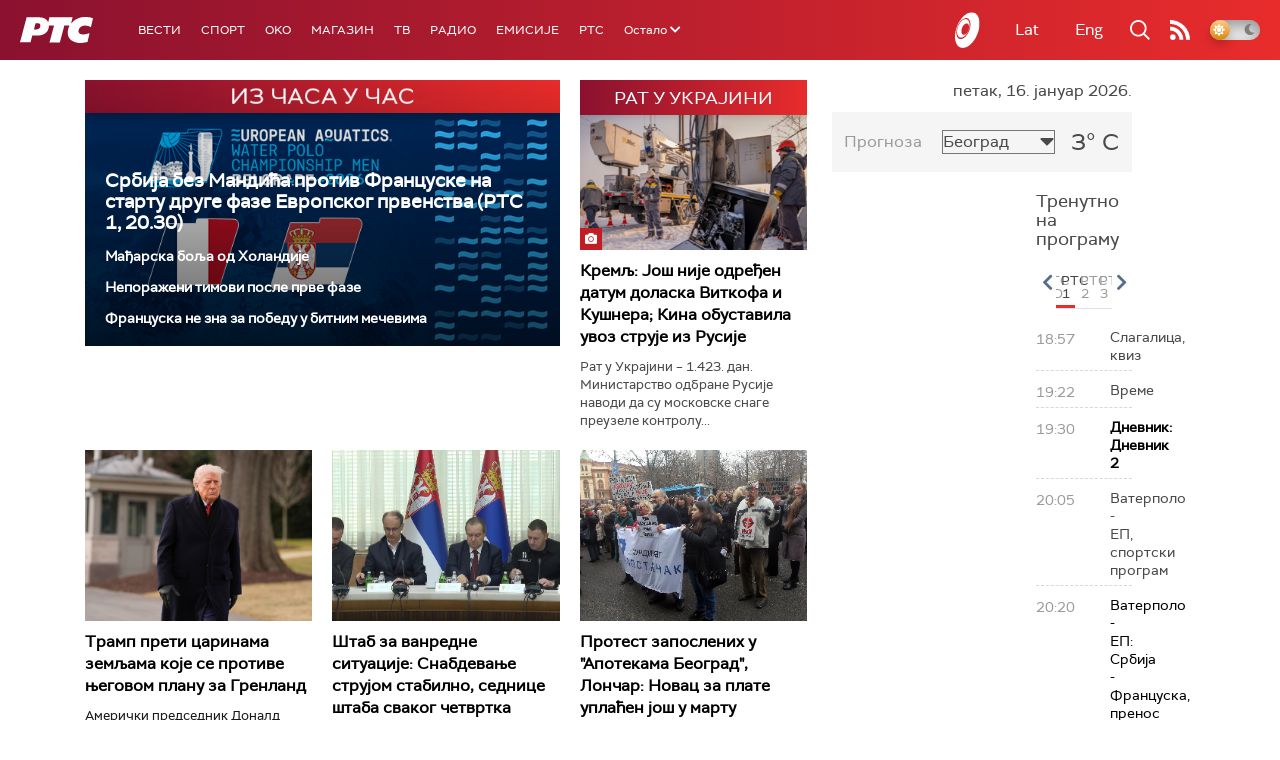

--- FILE ---
content_type: text/html;charset=UTF-8
request_url: https://www.rts.rs/ajax/epsilonScheme.jsp?itemId=&name=rts-drama
body_size: 512
content:






<div id="programList">
    
        <div class="programRow">
            <div class="time ColorOstalo">
                <span>19:05</span>
            </div>
            <div class="name current">
                
                    <a href="/tv/rts-drama/5858214/policajac-sa-petlovog-brda-5-12.html">
                        <span style="">Полицајац са Петловог брда, 5-12</span>
                    </a>
                
                
            </div>
        </div>
    
        <div class="programRow">
            <div class="time ColorOstalo">
                <span>19:58</span>
            </div>
            <div class="name ">
                
                    <a href="/tv/rts-drama/5857061/juzni-vetar-7-14.html">
                        <span style="">Јужни ветар, 7-14</span>
                    </a>
                
                
            </div>
        </div>
    
        <div class="programRow">
            <div class="time ColorOstalo">
                <span>20:56</span>
            </div>
            <div class="name ">
                
                    <a href="/tv/rts-drama/5857943/miris-kise-na-balkanu-5-14.html">
                        <span style="">Мирис кише на Балкану, 5-14</span>
                    </a>
                
                
            </div>
        </div>
    
        <div class="programRow">
            <div class="time ColorOstalo">
                <span>21:47</span>
            </div>
            <div class="name ">
                
                    <a href="/tv/rts-drama/5776760/tv-teatar--visnjik.html">
                        <span style="">ТВ театар – Вишњик</span>
                    </a>
                
                
            </div>
        </div>
    
</div>

<div class="programListFull">
    <a href="/tv/rts-drama/broadcast.html"> 
        Програмска шема за данас
    </a>
</div>

--- FILE ---
content_type: text/html;charset=UTF-8
request_url: https://www.rts.rs/ajax/epsilonScheme.jsp?itemId=&name=radio-beograd-1
body_size: 536
content:






<div id="programList">
    
        <div class="programRow">
            <div class="time ColorOstalo">
                <span>18:55</span>
            </div>
            <div class="name ">
                
                
                    <span style="">РБ1, Српски на српском</span>
                
            </div>
        </div>
    
        <div class="programRow">
            <div class="time ColorOstalo">
                <span>19:00</span>
            </div>
            <div class="name ">
                
                
                    <span style="">РБ1, Вести</span>
                
            </div>
        </div>
    
        <div class="programRow">
            <div class="time ColorOstalo">
                <span>19:30</span>
            </div>
            <div class="name current">
                
                    <a href="/radio/radio-beograd-1/5866487/zivot-bez-struje.html">
                        <span style="">Romano Them: Живот без струје</span>
                    </a>
                
                
            </div>
        </div>
    
        <div class="programRow">
            <div class="time ColorOstalo">
                <span>20:00</span>
            </div>
            <div class="name ">
                
                    <a href="/radio/radio-beograd-1/5867918/sportsko-vece-vaterpolo-srbija---francuska-prenos.html">
                        <span style="">Спортско вече, ватерполо: Србија - Француска, пренос</span>
                    </a>
                
                
            </div>
        </div>
    
        <div class="programRow">
            <div class="time ColorOstalo">
                <span>20:00</span>
            </div>
            <div class="name ">
                
                
                    <span style="">РБ1, Музика из студија</span>
                
            </div>
        </div>
    
</div>

<div class="programListFull">
    <a href="/radio/radio-beograd-1/broadcast.html"> 
        Програмска шема за данас
    </a>
</div>

--- FILE ---
content_type: text/html; charset=utf-8
request_url: https://www.google.com/recaptcha/api2/aframe
body_size: 250
content:
<!DOCTYPE HTML><html><head><meta http-equiv="content-type" content="text/html; charset=UTF-8"></head><body><script nonce="XL4s829n7vKXfvWYxx95Ng">/** Anti-fraud and anti-abuse applications only. See google.com/recaptcha */ try{var clients={'sodar':'https://pagead2.googlesyndication.com/pagead/sodar?'};window.addEventListener("message",function(a){try{if(a.source===window.parent){var b=JSON.parse(a.data);var c=clients[b['id']];if(c){var d=document.createElement('img');d.src=c+b['params']+'&rc='+(localStorage.getItem("rc::a")?sessionStorage.getItem("rc::b"):"");window.document.body.appendChild(d);sessionStorage.setItem("rc::e",parseInt(sessionStorage.getItem("rc::e")||0)+1);localStorage.setItem("rc::h",'1768589211379');}}}catch(b){}});window.parent.postMessage("_grecaptcha_ready", "*");}catch(b){}</script></body></html>